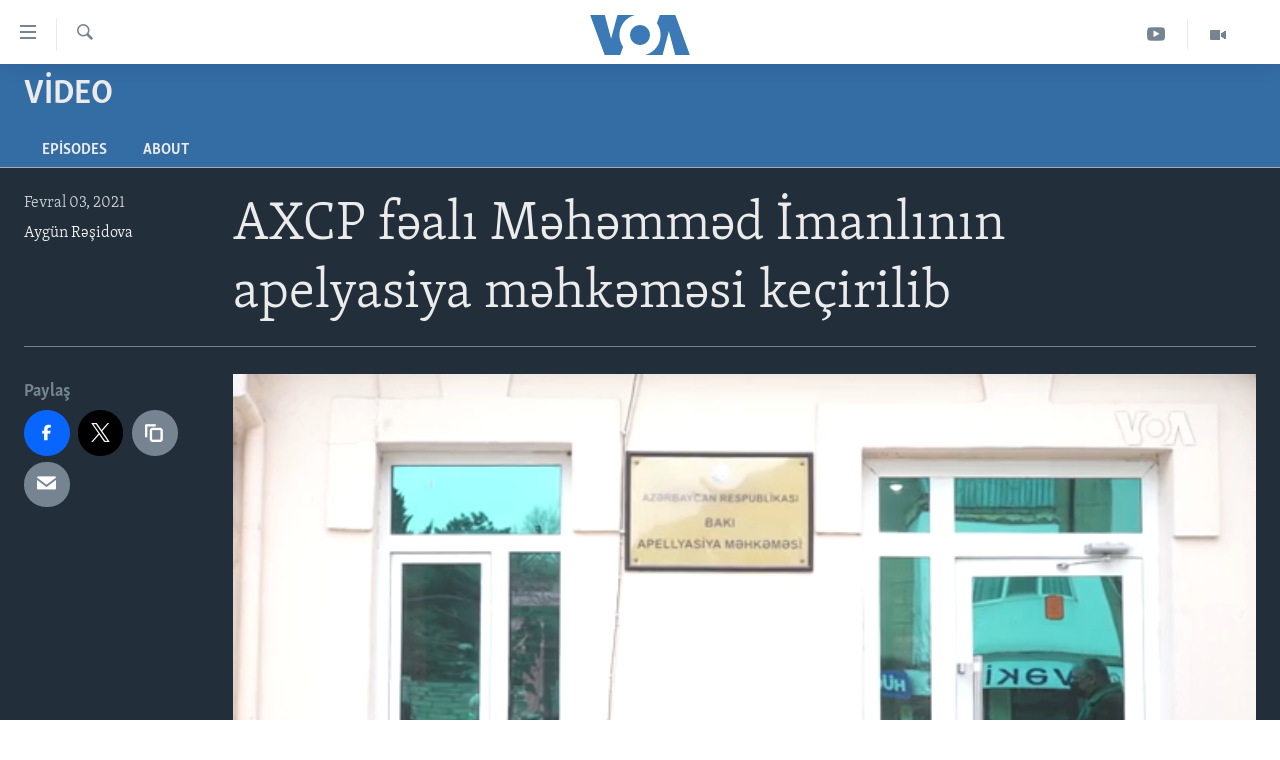

--- FILE ---
content_type: text/html; charset=utf-8
request_url: https://www.amerikaninsesi.org/a/axcp-f%C9%99al%C4%B1-m%C9%99h%C9%99mm%C9%99d-i%CC%87manl%C4%B1n%C4%B1n-apelyasiya-m%C9%99hk%C9%99m%C9%99si-ke%C3%A7irilib/5762589.html
body_size: 11056
content:

<!DOCTYPE html>
<html lang="az" dir="ltr" class="no-js">
<head>
<link href="/Content/responsive/VOA/az-Latn-AZ/VOA-az-Latn-AZ.css?&amp;av=0.0.0.0&amp;cb=304" rel="stylesheet"/>
<script src="https://tags.amerikaninsesi.org/voa-pangea/prod/utag.sync.js"></script> <script type='text/javascript' src='https://www.youtube.com/iframe_api' async></script>
<script type="text/javascript">
//a general 'js' detection, must be on top level in <head>, due to CSS performance
document.documentElement.className = "js";
var cacheBuster = "304";
var appBaseUrl = "/";
var imgEnhancerBreakpoints = [0, 144, 256, 408, 650, 1023, 1597];
var isLoggingEnabled = false;
var isPreviewPage = false;
var isLivePreviewPage = false;
if (!isPreviewPage) {
window.RFE = window.RFE || {};
window.RFE.cacheEnabledByParam = window.location.href.indexOf('nocache=1') === -1;
const url = new URL(window.location.href);
const params = new URLSearchParams(url.search);
// Remove the 'nocache' parameter
params.delete('nocache');
// Update the URL without the 'nocache' parameter
url.search = params.toString();
window.history.replaceState(null, '', url.toString());
} else {
window.addEventListener('load', function() {
const links = window.document.links;
for (let i = 0; i < links.length; i++) {
links[i].href = '#';
links[i].target = '_self';
}
})
}
var pwaEnabled = false;
var swCacheDisabled;
</script>
<meta charset="utf-8" />
<title>AXCP fəalı Məhəmməd İmanlının apelyasiya məhkəməsi ke&#231;irilib</title>
<meta name="description" content="Fevralın 2-də Bakı Apelyasiya Məhkəməsində AXCP fəalı Məhəmməd İmanlının apelyasiya şikayətinə baxılıb. Koronavirus yaymaqda təqsirləndirilən və 1 il azadlıqdan məhrum edilən fəalın vəkili onun ayrıse&#231;kiliyə məruz qaldığını deyir. Vəkil bildirib ki, Məhəmməd İmanlı həbsindən &#246;ncə COVID-19 daşıyıc" />
<meta name="keywords" content="Video, " />
<meta name="viewport" content="width=device-width, initial-scale=1.0" />
<meta http-equiv="X-UA-Compatible" content="IE=edge" />
<meta name="robots" content="max-image-preview:large"><meta property="fb:pages" content="286379721387253" />
<meta name="msvalidate.01" content="3286EE554B6F672A6F2E608C02343C0E" /><meta name="yandex-verification" content="b609cbfb95858e80" />
<link href="https://www.amerikaninsesi.org/a/axcp-fəalı-məhəmməd-i̇manlının-apelyasiya-məhkəməsi-ke&#231;irilib/5762589.html" rel="canonical" />
<meta name="apple-mobile-web-app-title" content="Amerikanın Səsi" />
<meta name="apple-mobile-web-app-status-bar-style" content="black" />
<meta name="apple-itunes-app" content="app-id=632618796, app-argument=//5762589.ltr" />
<meta content="AXCP fəalı Məhəmməd İmanlının apelyasiya məhkəməsi keçirilib" property="og:title" />
<meta content="Fevralın 2-də Bakı Apelyasiya Məhkəməsində AXCP fəalı Məhəmməd İmanlının apelyasiya şikayətinə baxılıb. Koronavirus yaymaqda təqsirləndirilən və 1 il azadlıqdan məhrum edilən fəalın vəkili onun ayrıseçkiliyə məruz qaldığını deyir. Vəkil bildirib ki, Məhəmməd İmanlı həbsindən öncə COVID-19 daşıyıc" property="og:description" />
<meta content="video.other" property="og:type" />
<meta content="https://www.amerikaninsesi.org/a/axcp-fəalı-məhəmməd-i̇manlının-apelyasiya-məhkəməsi-keçirilib/5762589.html" property="og:url" />
<meta content="Voice of America" property="og:site_name" />
<meta content="https://www.facebook.com/AmerikaninSesi" property="article:publisher" />
<meta content="https://gdb.voanews.com/0b723c3b-6910-433a-88e9-301d3cfdea78_tv_w1200_h630.jpg" property="og:image" />
<meta content="1200" property="og:image:width" />
<meta content="630" property="og:image:height" />
<meta content="227201870741869" property="fb:app_id" />
<meta content="Aygün Rəşidova" name="Author" />
<meta content="player" name="twitter:card" />
<meta content="@voaazeri" name="twitter:site" />
<meta content="https://www.amerikaninsesi.org/embed/player/article/5762589.html" name="twitter:player" />
<meta content="435" name="twitter:player:width" />
<meta content="314" name="twitter:player:height" />
<meta content="https://voa-video-ns.akamaized.net/pangeavideo/2021/02/0/0b/0b723c3b-6910-433a-88e9-301d3cfdea78.mp4" name="twitter:player:stream" />
<meta content="video/mp4; codecs=&quot;h264&quot;" name="twitter:player:stream:content_type" />
<meta content="AXCP fəalı Məhəmməd İmanlının apelyasiya məhkəməsi keçirilib" name="twitter:title" />
<meta content="Fevralın 2-də Bakı Apelyasiya Məhkəməsində AXCP fəalı Məhəmməd İmanlının apelyasiya şikayətinə baxılıb. Koronavirus yaymaqda təqsirləndirilən və 1 il azadlıqdan məhrum edilən fəalın vəkili onun ayrıseçkiliyə məruz qaldığını deyir. Vəkil bildirib ki, Məhəmməd İmanlı həbsindən öncə COVID-19 daşıyıc" name="twitter:description" />
<link rel="amphtml" href="https://www.amerikaninsesi.org/amp/axcp-fəalı-məhəmməd-i̇manlının-apelyasiya-məhkəməsi-ke&#231;irilib/5762589.html" />
<script type="application/ld+json">{"duration":"PT3M23S","uploadDate":"2021-02-02 21:27:00Z","embedUrl":"https://www.amerikaninsesi.org/embed/player/article/5762589.html","headline":"AXCP fəalı Məhəmməd İmanlının apelyasiya məhkəməsi keçirilib","inLanguage":"az-Latn-AZ","keywords":"Video","author":{"@type":"Person","url":"https://www.amerikaninsesi.org/author/aygun-rəsidova/trmyy","description":"","image":{"@type":"ImageObject"},"name":"Aygün Rəşidova"},"datePublished":"2021-02-02 21:27:00Z","dateModified":"2021-02-02 21:27:00Z","publisher":{"logo":{"width":512,"height":220,"@type":"ImageObject","url":"https://www.amerikaninsesi.org/Content/responsive/VOA/az-Latn-AZ/img/logo.png"},"@type":"Organization","url":"https://www.amerikaninsesi.org","sameAs":["https://www.facebook.com/AmerikaninSesi","https://www.instagram.com/amerikaninsesi","https://www.youtube.com/c/amerikaninsesi","https://twitter.com/amerikaninsesi"],"name":"Amerikanın Səsi","alternateName":""},"thumbnailUrl":"https://gdb.voanews.com/0b723c3b-6910-433a-88e9-301d3cfdea78_tv_w1080_h608.jpg","@context":"https://schema.org","@type":"VideoObject","mainEntityOfPage":"https://www.amerikaninsesi.org/a/axcp-fəalı-məhəmməd-i̇manlının-apelyasiya-məhkəməsi-keçirilib/5762589.html","url":"https://www.amerikaninsesi.org/a/axcp-fəalı-məhəmməd-i̇manlının-apelyasiya-məhkəməsi-keçirilib/5762589.html","description":"Fevralın 2-də Bakı Apelyasiya Məhkəməsində AXCP fəalı Məhəmməd İmanlının apelyasiya şikayətinə baxılıb. Koronavirus yaymaqda təqsirləndirilən və 1 il azadlıqdan məhrum edilən fəalın vəkili onun ayrıseçkiliyə məruz qaldığını deyir. Vəkil bildirib ki, Məhəmməd İmanlı həbsindən öncə COVID-19 daşıyıc","image":{"width":1080,"height":608,"@type":"ImageObject","url":"https://gdb.voanews.com/0b723c3b-6910-433a-88e9-301d3cfdea78_tv_w1080_h608.jpg"},"name":"AXCP fəalı Məhəmməd İmanlının apelyasiya məhkəməsi keçirilib"}</script>
<script src="/Scripts/responsive/infographics.b?v=dVbZ-Cza7s4UoO3BqYSZdbxQZVF4BOLP5EfYDs4kqEo1&amp;av=0.0.0.0&amp;cb=304"></script>
<script src="/Scripts/responsive/loader.b?v=k-Glo3PZlmeSvzVLLV34AUzI5LZTYyUXn8VqJH3e4ug1&amp;av=0.0.0.0&amp;cb=304"></script>
<link rel="icon" type="image/svg+xml" href="/Content/responsive/VOA/img/webApp/favicon.svg" />
<link rel="alternate icon" href="/Content/responsive/VOA/img/webApp/favicon.ico" />
<link rel="apple-touch-icon" sizes="152x152" href="/Content/responsive/VOA/img/webApp/ico-152x152.png" />
<link rel="apple-touch-icon" sizes="144x144" href="/Content/responsive/VOA/img/webApp/ico-144x144.png" />
<link rel="apple-touch-icon" sizes="114x114" href="/Content/responsive/VOA/img/webApp/ico-114x114.png" />
<link rel="apple-touch-icon" sizes="72x72" href="/Content/responsive/VOA/img/webApp/ico-72x72.png" />
<link rel="apple-touch-icon-precomposed" href="/Content/responsive/VOA/img/webApp/ico-57x57.png" />
<link rel="icon" sizes="192x192" href="/Content/responsive/VOA/img/webApp/ico-192x192.png" />
<link rel="icon" sizes="128x128" href="/Content/responsive/VOA/img/webApp/ico-128x128.png" />
<meta name="msapplication-TileColor" content="#ffffff" />
<meta name="msapplication-TileImage" content="/Content/responsive/VOA/img/webApp/ico-144x144.png" />
<link rel="alternate" type="application/rss+xml" title="VOA - Top Stories [RSS]" href="/api/" />
<link rel="sitemap" type="application/rss+xml" href="/sitemap.xml" />
</head>
<body class=" nav-no-loaded cc_theme pg-media js-category-to-nav pg-prog nojs-images ">
<noscript><iframe src="https://www.googletagmanager.com/ns.html?id=GTM-N8MP7P" height="0" width="0" style="display:none;visibility:hidden"></iframe></noscript><script type="text/javascript" data-cookiecategory="analytics">
window.dataLayer = window.dataLayer || [];window.dataLayer.push({ event: 'page_meta_ready',url:"https://www.amerikaninsesi.org/a/axcp-f%c9%99al%c4%b1-m%c9%99h%c9%99mm%c9%99d-i%cc%87manl%c4%b1n%c4%b1n-apelyasiya-m%c9%99hk%c9%99m%c9%99si-ke%c3%a7irilib/5762589.html",property_id:"452",article_uid:"5762589",page_title:"AXCP fəalı Məhəmməd İmanlının apelyasiya məhkəməsi keçirilib",page_type:"video",content_type:"video",subcontent_type:"video",last_modified:"2021-02-02 21:27:00Z",pub_datetime:"2021-02-02 21:27:00Z",pub_year:"2021",pub_month:"02",pub_day:"02",pub_hour:"21",pub_weekday:"Tuesday",section:"video",english_section:"programs-tv",byline:"Aygün Rəşidova",categories:"programs-tv",domain:"www.amerikaninsesi.org",language:"Azerbaijani",language_service:"VOA Azerbaijani",platform:"web",copied:"no",copied_article:"",copied_title:"",runs_js:"Yes",cms_release:"8.43.0.0.304",enviro_type:"prod",slug:"axcp-fəalı-məhəmməd-i̇manlının-apelyasiya-məhkəməsi-keçirilib"});
if (top.location === self.location) { //if not inside of an IFrame
var renderGtm = "true";
if (renderGtm === "true") {
(function(w,d,s,l,i){w[l]=w[l]||[];w[l].push({'gtm.start':new Date().getTime(),event:'gtm.js'});var f=d.getElementsByTagName(s)[0],j=d.createElement(s),dl=l!='dataLayer'?'&l='+l:'';j.async=true;j.src='//www.googletagmanager.com/gtm.js?id='+i+dl;f.parentNode.insertBefore(j,f);})(window,document,'script','dataLayer','GTM-N8MP7P');
}
}
</script>
<!--Analytics tag js version start-->
<script type="text/javascript" data-cookiecategory="analytics">
var utag_data={entity:"VOA",cms_release:"8.43.0.0.304",language:"Azerbaijani",language_service:"VOA Azerbaijani",short_language_service:"AZ",property_id:"452",platform:"web",platform_short:"W",runs_js:"Yes",page_title:"AXCP fəalı Məhəmməd İmanlının apelyasiya məhkəməsi keçirilib",page_type:"video",page_name:"AXCP fəalı Məhəmməd İmanlının apelyasiya məhkəməsi keçirilib",content_type:"video",subcontent_type:"video",enviro_type:"prod",url:"https://www.amerikaninsesi.org/a/axcp-f%c9%99al%c4%b1-m%c9%99h%c9%99mm%c9%99d-i%cc%87manl%c4%b1n%c4%b1n-apelyasiya-m%c9%99hk%c9%99m%c9%99si-ke%c3%a7irilib/5762589.html",domain:"www.amerikaninsesi.org",pub_year:"2021",pub_month:"02",pub_day:"02",pub_hour:"21",pub_weekday:"Tuesday",copied:"no",copied_article:"",copied_title:"",byline:"Aygün Rəşidova",categories:"programs-tv",slug:"axcp-fəalı-məhəmməd-i̇manlının-apelyasiya-məhkəməsi-keçirilib",section:"video",english_section:"programs-tv",article_uid:"5762589"};
if(typeof(TealiumTagFrom)==='function' && typeof(TealiumTagSearchKeyword)==='function') {
var utag_from=TealiumTagFrom();var utag_searchKeyword=TealiumTagSearchKeyword();
if(utag_searchKeyword!=null && utag_searchKeyword!=='' && utag_data["search_keyword"]==null) utag_data["search_keyword"]=utag_searchKeyword;if(utag_from!=null && utag_from!=='') utag_data["from"]=TealiumTagFrom();}
if(window.top!== window.self&&utag_data.page_type==="snippet"){utag_data.page_type = 'iframe';}
try{if(window.top!==window.self&&window.self.location.hostname===window.top.location.hostname){utag_data.platform = 'self-embed';utag_data.platform_short = 'se';}}catch(e){if(window.top!==window.self&&window.self.location.search.includes("platformType=self-embed")){utag_data.platform = 'cross-promo';utag_data.platform_short = 'cp';}}
(function(a,b,c,d){ a="https://tags.amerikaninsesi.org/voa-pangea/prod/utag.js"; b=document;c="script";d=b.createElement(c);d.src=a;d.type="text/java"+c;d.async=true; a=b.getElementsByTagName(c)[0];a.parentNode.insertBefore(d,a); })();
</script>
<!--Analytics tag js version end-->
<!-- Analytics tag management NoScript -->
<noscript>
<img style="position: absolute; border: none;" src="https://ssc.amerikaninsesi.org/b/ss/bbgprod,bbgentityvoa/1/G.4--NS/181310625?pageName=voa%3aaz%3aw%3avideo%3aaxcp%20f%c9%99al%c4%b1%20m%c9%99h%c9%99mm%c9%99d%20%c4%b0manl%c4%b1n%c4%b1n%20apelyasiya%20m%c9%99hk%c9%99m%c9%99si%20ke%c3%a7irilib&amp;c6=axcp%20f%c9%99al%c4%b1%20m%c9%99h%c9%99mm%c9%99d%20%c4%b0manl%c4%b1n%c4%b1n%20apelyasiya%20m%c9%99hk%c9%99m%c9%99si%20ke%c3%a7irilib&amp;v36=8.43.0.0.304&amp;v6=D=c6&amp;g=https%3a%2f%2fwww.amerikaninsesi.org%2fa%2faxcp-f%25c9%2599al%25c4%25b1-m%25c9%2599h%25c9%2599mm%25c9%2599d-i%25cc%2587manl%25c4%25b1n%25c4%25b1n-apelyasiya-m%25c9%2599hk%25c9%2599m%25c9%2599si-ke%25c3%25a7irilib%2f5762589.html&amp;c1=D=g&amp;v1=D=g&amp;events=event1&amp;c16=voa%20azerbaijani&amp;v16=D=c16&amp;c5=programs-tv&amp;v5=D=c5&amp;ch=video&amp;c15=azerbaijani&amp;v15=D=c15&amp;c4=video&amp;v4=D=c4&amp;c14=5762589&amp;v14=D=c14&amp;v20=no&amp;c17=web&amp;v17=D=c17&amp;mcorgid=518abc7455e462b97f000101%40adobeorg&amp;server=www.amerikaninsesi.org&amp;pageType=D=c4&amp;ns=bbg&amp;v29=D=server&amp;v25=voa&amp;v30=452&amp;v105=D=User-Agent " alt="analytics" width="1" height="1" /></noscript>
<!-- End of Analytics tag management NoScript -->
<!--*** Accessibility links - For ScreenReaders only ***-->
<section>
<div class="sr-only">
<h2>Accessibility links</h2>
<ul>
<li><a href="#content" data-disable-smooth-scroll="1">Skip to main content</a></li>
<li><a href="#navigation" data-disable-smooth-scroll="1">Skip to main Navigation</a></li>
<li><a href="#txtHeaderSearch" data-disable-smooth-scroll="1">Skip to Search</a></li>
</ul>
</div>
</section>
<div dir="ltr">
<div id="page">
<aside>
<div class="ctc-message pos-fix">
<div class="ctc-message__inner">Link has been copied to clipboard</div>
</div>
</aside>
<div class="hdr-20 hdr-20--big">
<div class="hdr-20__inner">
<div class="hdr-20__max pos-rel">
<div class="hdr-20__side hdr-20__side--primary d-flex">
<label data-for="main-menu-ctrl" data-switcher-trigger="true" data-switch-target="main-menu-ctrl" class="burger hdr-trigger pos-rel trans-trigger" data-trans-evt="click" data-trans-id="menu">
<span class="ico ico-close hdr-trigger__ico hdr-trigger__ico--close burger__ico burger__ico--close"></span>
<span class="ico ico-menu hdr-trigger__ico hdr-trigger__ico--open burger__ico burger__ico--open"></span>
</label>
<div class="menu-pnl pos-fix trans-target" data-switch-target="main-menu-ctrl" data-trans-id="menu">
<div class="menu-pnl__inner">
<nav class="main-nav menu-pnl__item menu-pnl__item--first">
<ul class="main-nav__list accordeon" data-analytics-tales="false" data-promo-name="link" data-location-name="nav,secnav">
<li class="main-nav__item">
<a class="main-nav__item-name main-nav__item-name--link" href="/" title="ANA SƏHİFƏ" >ANA SƏHİFƏ</a>
</li>
<li class="main-nav__item accordeon__item" data-switch-target="menu-item-715">
<label class="main-nav__item-name main-nav__item-name--label accordeon__control-label" data-switcher-trigger="true" data-for="menu-item-715">
Proqramlar
<span class="ico ico-chevron-down main-nav__chev"></span>
</label>
<div class="main-nav__sub-list">
<a class="main-nav__item-name main-nav__item-name--link main-nav__item-name--sub" href="/z/2479" title="Amerika İcmalı" data-item-name="weekly-summary" >Amerika İcmalı</a>
<a class="main-nav__item-name main-nav__item-name--link main-nav__item-name--sub" href="/z/2458" title="D&#252;nyaya Baxış" data-item-name="dunyaya-baxis" >D&#252;nyaya Baxış</a>
<a class="main-nav__item-name main-nav__item-name--link main-nav__item-name--sub" href="/z/7461" title="Faktlar nə deyir?" data-item-name="what-do-the-facts-say" >Faktlar nə deyir?</a>
</div>
</li>
<li class="main-nav__item">
<a class="main-nav__item-name main-nav__item-name--link" href="/z/2011" title="Azərbaycan" data-item-name="azerbaijan" >Azərbaycan</a>
</li>
<li class="main-nav__item accordeon__item" data-switch-target="menu-item-1920">
<label class="main-nav__item-name main-nav__item-name--label accordeon__control-label" data-switcher-trigger="true" data-for="menu-item-1920">
D&#252;nya
<span class="ico ico-chevron-down main-nav__chev"></span>
</label>
<div class="main-nav__sub-list">
<a class="main-nav__item-name main-nav__item-name--link main-nav__item-name--sub" href="/z/6931" title="Ukrayna b&#246;hranı" data-item-name="ukranian-crisis" >Ukrayna b&#246;hranı</a>
<a class="main-nav__item-name main-nav__item-name--link main-nav__item-name--sub" href="/z/7670" title="İsrail-HƏMAS m&#252;naqişəsi" data-item-name="israel-hamas" >İsrail-HƏMAS m&#252;naqişəsi</a>
</div>
</li>
<li class="main-nav__item accordeon__item" data-switch-target="menu-item-1691">
<label class="main-nav__item-name main-nav__item-name--label accordeon__control-label" data-switcher-trigger="true" data-for="menu-item-1691">
ABŞ
<span class="ico ico-chevron-down main-nav__chev"></span>
</label>
<div class="main-nav__sub-list">
<a class="main-nav__item-name main-nav__item-name--link main-nav__item-name--sub" href="/z/7887" title="ABŞ Se&#231;kiləri 2024" data-item-name="us-elections-2024" >ABŞ Se&#231;kiləri 2024</a>
</div>
</li>
<li class="main-nav__item">
<a class="main-nav__item-name main-nav__item-name--link" href="/z/2020" title="İran Azərbaycanı" data-item-name="iranian-azerbaijan" >İran Azərbaycanı</a>
</li>
<li class="main-nav__item">
<a class="main-nav__item-name main-nav__item-name--link" href="/z/2047" title="Videolar" data-item-name="programs-tv" >Videolar</a>
</li>
<li class="main-nav__item">
<a class="main-nav__item-name main-nav__item-name--link" href="/z/6874" title="Media Azadlığı" data-item-name="press-freedom" >Media Azadlığı</a>
</li>
<li class="main-nav__item">
<a class="main-nav__item-name main-nav__item-name--link" href="https://editorials.voa.gov/z/6204" title="Baş Məqalə" target="_blank" rel="noopener">Baş Məqalə</a>
</li>
</ul>
</nav>
<div class="menu-pnl__item">
<a href="https://learningenglish.voanews.com/" class="menu-pnl__item-link" alt="LEARNING ENGLISH">LEARNING ENGLISH</a>
</div>
<div class="menu-pnl__item menu-pnl__item--social">
<h5 class="menu-pnl__sub-head">Bizi izləyin</h5>
<a href="https://www.facebook.com/AmerikaninSesi" title="Bizi Facebookda izləyin" data-analytics-text="follow_on_facebook" class="btn btn--rounded btn--social-inverted menu-pnl__btn js-social-btn btn-facebook" target="_blank" rel="noopener">
<span class="ico ico-facebook-alt ico--rounded"></span>
</a>
<a href="https://www.instagram.com/amerikaninsesi" title="Follow us on Instagram" data-analytics-text="follow_on_instagram" class="btn btn--rounded btn--social-inverted menu-pnl__btn js-social-btn btn-instagram" target="_blank" rel="noopener">
<span class="ico ico-instagram ico--rounded"></span>
</a>
<a href="https://www.youtube.com/c/amerikaninsesi" title="Bizi YouTubeda izləyin" data-analytics-text="follow_on_youtube" class="btn btn--rounded btn--social-inverted menu-pnl__btn js-social-btn btn-youtube" target="_blank" rel="noopener">
<span class="ico ico-youtube ico--rounded"></span>
</a>
<a href="https://twitter.com/amerikaninsesi" title="Bizi Twitterdə izləyin" data-analytics-text="follow_on_twitter" class="btn btn--rounded btn--social-inverted menu-pnl__btn js-social-btn btn-twitter" target="_blank" rel="noopener">
<span class="ico ico-twitter ico--rounded"></span>
</a>
</div>
<div class="menu-pnl__item">
<a href="/navigation/allsites" class="menu-pnl__item-link">
<span class="ico ico-languages "></span>
Dillər
</a>
</div>
</div>
</div>
<label data-for="top-search-ctrl" data-switcher-trigger="true" data-switch-target="top-search-ctrl" class="top-srch-trigger hdr-trigger">
<span class="ico ico-close hdr-trigger__ico hdr-trigger__ico--close top-srch-trigger__ico top-srch-trigger__ico--close"></span>
<span class="ico ico-search hdr-trigger__ico hdr-trigger__ico--open top-srch-trigger__ico top-srch-trigger__ico--open"></span>
</label>
<div class="srch-top srch-top--in-header" data-switch-target="top-search-ctrl">
<div class="container">
<form action="/s" class="srch-top__form srch-top__form--in-header" id="form-topSearchHeader" method="get" role="search"><label for="txtHeaderSearch" class="sr-only">Axtar</label>
<input type="text" id="txtHeaderSearch" name="k" placeholder="mətn axtar..." accesskey="s" value="" class="srch-top__input analyticstag-event" onkeydown="if (event.keyCode === 13) { FireAnalyticsTagEventOnSearch('search', $dom.get('#txtHeaderSearch')[0].value) }" />
<button title="Axtar" type="submit" class="btn btn--top-srch analyticstag-event" onclick="FireAnalyticsTagEventOnSearch('search', $dom.get('#txtHeaderSearch')[0].value) ">
<span class="ico ico-search"></span>
</button></form>
</div>
</div>
<a href="/" class="main-logo-link">
<img src="/Content/responsive/VOA/az-Latn-AZ/img/logo-compact.svg" class="main-logo main-logo--comp" alt="site logo">
<img src="/Content/responsive/VOA/az-Latn-AZ/img/logo.svg" class="main-logo main-logo--big" alt="site logo">
</a>
</div>
<div class="hdr-20__side hdr-20__side--secondary d-flex">
<a href="/z/2047" title="Video" class="hdr-20__secondary-item" data-item-name="video">
<span class="ico ico-video hdr-20__secondary-icon"></span>
</a>
<a href="https://www.youtube.com/channel/UCragjy1e2_B2IJ9cM2yUpmg" title="YouTube" class="hdr-20__secondary-item" data-item-name="custom1">
<span class="ico-custom ico-custom--1 hdr-20__secondary-icon"></span>
</a>
<a href="/s" title="Axtar" class="hdr-20__secondary-item hdr-20__secondary-item--search" data-item-name="search">
<span class="ico ico-search hdr-20__secondary-icon hdr-20__secondary-icon--search"></span>
</a>
<div class="srch-bottom">
<form action="/s" class="srch-bottom__form d-flex" id="form-bottomSearch" method="get" role="search"><label for="txtSearch" class="sr-only">Axtar</label>
<input type="search" id="txtSearch" name="k" placeholder="mətn axtar..." accesskey="s" value="" class="srch-bottom__input analyticstag-event" onkeydown="if (event.keyCode === 13) { FireAnalyticsTagEventOnSearch('search', $dom.get('#txtSearch')[0].value) }" />
<button title="Axtar" type="submit" class="btn btn--bottom-srch analyticstag-event" onclick="FireAnalyticsTagEventOnSearch('search', $dom.get('#txtSearch')[0].value) ">
<span class="ico ico-search"></span>
</button></form>
</div>
</div>
<img src="/Content/responsive/VOA/az-Latn-AZ/img/logo-print.gif" class="logo-print" alt="site logo">
<img src="/Content/responsive/VOA/az-Latn-AZ/img/logo-print_color.png" class="logo-print logo-print--color" alt="site logo">
</div>
</div>
</div>
<script>
if (document.body.className.indexOf('pg-home') > -1) {
var nav2In = document.querySelector('.hdr-20__inner');
var nav2Sec = document.querySelector('.hdr-20__side--secondary');
var secStyle = window.getComputedStyle(nav2Sec);
if (nav2In && window.pageYOffset < 150 && secStyle['position'] !== 'fixed') {
nav2In.classList.add('hdr-20__inner--big')
}
}
</script>
<div class="c-hlights c-hlights--breaking c-hlights--no-item" data-hlight-display="mobile,desktop">
<div class="c-hlights__wrap container p-0">
<div class="c-hlights__nav">
<a role="button" href="#" title="Əvvəlki">
<span class="ico ico-chevron-backward m-0"></span>
<span class="sr-only">Əvvəlki</span>
</a>
<a role="button" href="#" title="Sonrakı">
<span class="ico ico-chevron-forward m-0"></span>
<span class="sr-only">Sonrakı</span>
</a>
</div>
<span class="c-hlights__label">
<span class="">SON DƏQİQƏ</span>
<span class="switcher-trigger">
<label data-for="more-less-1" data-switcher-trigger="true" class="switcher-trigger__label switcher-trigger__label--more p-b-0" title="Digər xəbərlər">
<span class="ico ico-chevron-down"></span>
</label>
<label data-for="more-less-1" data-switcher-trigger="true" class="switcher-trigger__label switcher-trigger__label--less p-b-0" title="Show less">
<span class="ico ico-chevron-up"></span>
</label>
</span>
</span>
<ul class="c-hlights__items switcher-target" data-switch-target="more-less-1">
</ul>
</div>
</div> <div id="content">
<div class="prog-hdr">
<div class="container">
<a href="/z/2047" class="prog-hdr__link">
<h1 class="title pg-title title--program">Video</h1>
</a>
</div>
<div class="nav-tabs nav-tabs--level-1 nav-tabs--prog-hdr nav-tabs--full">
<div class="container">
<div class="row">
<div class="nav-tabs__inner swipe-slide">
<ul class="nav-tabs__list swipe-slide__inner" role="tablist">
<li class="nav-tabs__item nav-tabs__item--prog-hdr nav-tabs__item--full">
<a href="/z/2047">Episodes</a> </li>
<li class="nav-tabs__item nav-tabs__item--prog-hdr nav-tabs__item--full">
<a href="/z/2047/about">About</a> </li>
</ul>
</div>
</div>
</div>
</div>
</div>
<div class="media-container">
<div class="container">
<div class="hdr-container">
<div class="row">
<div class="col-title col-xs-12 col-md-10 col-lg-10 pull-right"> <h1 class="">
AXCP fəalı Məhəmməd İmanlının apelyasiya məhkəməsi ke&#231;irilib
</h1>
</div><div class="col-publishing-details col-xs-12 col-md-2 pull-left"> <div class="publishing-details ">
<div class="published">
<span class="date" >
<time pubdate="pubdate" datetime="2021-02-03T01:27:00+04:00">
Fevral 03, 2021
</time>
</span>
</div>
<div class="links">
<ul class="links__list links__list--column">
<li class="links__item">
<a class="links__item-link" href="/author/aygun-rəsidova/trmyy" title="Ayg&#252;n Rəşidova">Ayg&#252;n Rəşidova</a>
</li>
</ul>
</div>
</div>
</div><div class="col-lg-12 separator"> <div class="separator">
<hr class="title-line" />
</div>
</div><div class="col-multimedia col-xs-12 col-md-10 pull-right"> <div class="media-pholder media-pholder--video ">
<div class="c-sticky-container" data-poster="https://gdb.voanews.com/0b723c3b-6910-433a-88e9-301d3cfdea78_tv_w250_r1.jpg">
<div class="c-sticky-element" data-sp_api="pangea-video" data-persistent data-persistent-browse-out >
<div class="c-mmp c-mmp--enabled c-mmp--loading c-mmp--video c-mmp--detail c-mmp--has-poster c-sticky-element__swipe-el"
data-player_id="" data-title="AXCP fəalı Məhəmməd İmanlının apelyasiya məhkəməsi ke&#231;irilib" data-hide-title="False"
data-breakpoint_s="320" data-breakpoint_m="640" data-breakpoint_l="992"
data-hlsjs-src="/Scripts/responsive/hls.b"
data-bypass-dash-for-vod="true"
data-bypass-dash-for-live-video="true"
data-bypass-dash-for-live-audio="true"
id="player5762589">
<div class="c-mmp__poster js-poster c-mmp__poster--video">
<img src="https://gdb.voanews.com/0b723c3b-6910-433a-88e9-301d3cfdea78_tv_w250_r1.jpg" alt="AXCP fəalı Məhəmməd İmanlının apelyasiya məhkəməsi ke&#231;irilib" title="AXCP fəalı Məhəmməd İmanlının apelyasiya məhkəməsi ke&#231;irilib" class="c-mmp__poster-image-h" />
</div>
<a class="c-mmp__fallback-link" href="https://voa-video-ns.akamaized.net/pangeavideo/2021/02/0/0b/0b723c3b-6910-433a-88e9-301d3cfdea78_240p.mp4">
<span class="c-mmp__fallback-link-icon">
<span class="ico ico-play"></span>
</span>
</a>
<div class="c-spinner">
<img src="/Content/responsive/img/player-spinner.png" alt="please wait" title="please wait" />
</div>
<span class="c-mmp__big_play_btn js-btn-play-big">
<span class="ico ico-play"></span>
</span>
<div class="c-mmp__player">
<video src="https://voa-video-hls-ns.akamaized.net/pangeavideo/2021/02/0/0b/0b723c3b-6910-433a-88e9-301d3cfdea78_master.m3u8" data-fallbacksrc="https://voa-video-ns.akamaized.net/pangeavideo/2021/02/0/0b/0b723c3b-6910-433a-88e9-301d3cfdea78.mp4" data-fallbacktype="video/mp4" data-type="application/x-mpegURL" data-info="Auto" data-sources="[{&quot;AmpSrc&quot;:&quot;https://voa-video-ns.akamaized.net/pangeavideo/2021/02/0/0b/0b723c3b-6910-433a-88e9-301d3cfdea78_240p.mp4&quot;,&quot;Src&quot;:&quot;https://voa-video-ns.akamaized.net/pangeavideo/2021/02/0/0b/0b723c3b-6910-433a-88e9-301d3cfdea78_240p.mp4&quot;,&quot;Type&quot;:&quot;video/mp4&quot;,&quot;DataInfo&quot;:&quot;240p&quot;,&quot;Url&quot;:null,&quot;BlockAutoTo&quot;:null,&quot;BlockAutoFrom&quot;:null},{&quot;AmpSrc&quot;:&quot;https://voa-video-ns.akamaized.net/pangeavideo/2021/02/0/0b/0b723c3b-6910-433a-88e9-301d3cfdea78.mp4&quot;,&quot;Src&quot;:&quot;https://voa-video-ns.akamaized.net/pangeavideo/2021/02/0/0b/0b723c3b-6910-433a-88e9-301d3cfdea78.mp4&quot;,&quot;Type&quot;:&quot;video/mp4&quot;,&quot;DataInfo&quot;:&quot;360p&quot;,&quot;Url&quot;:null,&quot;BlockAutoTo&quot;:null,&quot;BlockAutoFrom&quot;:null},{&quot;AmpSrc&quot;:&quot;https://voa-video-ns.akamaized.net/pangeavideo/2021/02/0/0b/0b723c3b-6910-433a-88e9-301d3cfdea78_480p.mp4&quot;,&quot;Src&quot;:&quot;https://voa-video-ns.akamaized.net/pangeavideo/2021/02/0/0b/0b723c3b-6910-433a-88e9-301d3cfdea78_480p.mp4&quot;,&quot;Type&quot;:&quot;video/mp4&quot;,&quot;DataInfo&quot;:&quot;480p&quot;,&quot;Url&quot;:null,&quot;BlockAutoTo&quot;:null,&quot;BlockAutoFrom&quot;:null},{&quot;AmpSrc&quot;:&quot;https://voa-video-ns.akamaized.net/pangeavideo/2021/02/0/0b/0b723c3b-6910-433a-88e9-301d3cfdea78_720p.mp4&quot;,&quot;Src&quot;:&quot;https://voa-video-ns.akamaized.net/pangeavideo/2021/02/0/0b/0b723c3b-6910-433a-88e9-301d3cfdea78_720p.mp4&quot;,&quot;Type&quot;:&quot;video/mp4&quot;,&quot;DataInfo&quot;:&quot;720p&quot;,&quot;Url&quot;:null,&quot;BlockAutoTo&quot;:null,&quot;BlockAutoFrom&quot;:null},{&quot;AmpSrc&quot;:&quot;https://voa-video-ns.akamaized.net/pangeavideo/2021/02/0/0b/0b723c3b-6910-433a-88e9-301d3cfdea78_1080p.mp4&quot;,&quot;Src&quot;:&quot;https://voa-video-ns.akamaized.net/pangeavideo/2021/02/0/0b/0b723c3b-6910-433a-88e9-301d3cfdea78_1080p.mp4&quot;,&quot;Type&quot;:&quot;video/mp4&quot;,&quot;DataInfo&quot;:&quot;1080p&quot;,&quot;Url&quot;:null,&quot;BlockAutoTo&quot;:null,&quot;BlockAutoFrom&quot;:null}]" data-lt-on-play="0" data-lt-url="" data-autoplay data-preload webkit-playsinline="webkit-playsinline" playsinline="playsinline" style="width:100%" title="AXCP fəalı Məhəmməd İmanlının apelyasiya məhkəməsi keçirilib" data-aspect-ratio="640/360" data-sdkadaptive="true" data-sdkamp="false" data-sdktitle="AXCP fəalı Məhəmməd İmanlının apelyasiya məhkəməsi keçirilib" data-sdkvideo="html5" data-sdkid="5762589" data-sdktype="Video ondemand">
</video>
</div>
<div class="c-mmp__overlay c-mmp__overlay--title c-mmp__overlay--partial c-mmp__overlay--disabled c-mmp__overlay--slide-from-top js-c-mmp__title-overlay">
<span class="c-mmp__overlay-actions c-mmp__overlay-actions-top js-overlay-actions">
<span class="c-mmp__overlay-actions-link c-mmp__overlay-actions-link--embed js-btn-embed-overlay" title="Embed">
<span class="c-mmp__overlay-actions-link-ico ico ico-embed-code"></span>
<span class="c-mmp__overlay-actions-link-text">Embed</span>
</span>
<span class="c-mmp__overlay-actions-link c-mmp__overlay-actions-link--close-sticky c-sticky-element__close-el" title="close">
<span class="c-mmp__overlay-actions-link-ico ico ico-close"></span>
</span>
</span>
<div class="c-mmp__overlay-title js-overlay-title">
<h5 class="c-mmp__overlay-media-title">
<a class="js-media-title-link" href="/a/5762589.html" target="_blank" rel="noopener" title="AXCP fəalı Məhəmməd İmanlının apelyasiya məhkəməsi ke&#231;irilib">AXCP fəalı Məhəmməd İmanlının apelyasiya məhkəməsi ke&#231;irilib</a>
</h5>
</div>
</div>
<div class="c-mmp__overlay c-mmp__overlay--sharing c-mmp__overlay--disabled c-mmp__overlay--slide-from-bottom js-c-mmp__sharing-overlay">
<span class="c-mmp__overlay-actions">
<span class="c-mmp__overlay-actions-link c-mmp__overlay-actions-link--embed js-btn-embed-overlay" title="Embed">
<span class="c-mmp__overlay-actions-link-ico ico ico-embed-code"></span>
<span class="c-mmp__overlay-actions-link-text">Embed</span>
</span>
<span class="c-mmp__overlay-actions-link c-mmp__overlay-actions-link--close js-btn-close-overlay" title="close">
<span class="c-mmp__overlay-actions-link-ico ico ico-close"></span>
</span>
</span>
<div class="c-mmp__overlay-tabs">
<div class="c-mmp__overlay-tab c-mmp__overlay-tab--disabled c-mmp__overlay-tab--slide-backward js-tab-embed-overlay" data-trigger="js-btn-embed-overlay" data-embed-source="//www.amerikaninsesi.org/embed/player/0/5762589.html?type=video" role="form">
<div class="c-mmp__overlay-body c-mmp__overlay-body--centered-vertical">
<div class="column">
<div class="c-mmp__status-msg ta-c js-message-embed-code-copied" role="tooltip">
The code has been copied to your clipboard.
</div>
<div class="c-mmp__form-group ta-c">
<input type="text" name="embed_code" class="c-mmp__input-text js-embed-code" dir="ltr" value="" readonly />
<span class="c-mmp__input-btn js-btn-copy-embed-code" title="Copy to clipboard"><span class="ico ico-content-copy"></span></span>
</div>
<hr class="c-mmp__separator-line" />
<div class="c-mmp__form-group ta-c">
<label class="c-mmp__form-inline-element">
<span class="c-mmp__form-inline-element-text" title="width">width</span>
<input type="text" title="width" value="640" data-default="640" dir="ltr" name="embed_width" class="ta-c c-mmp__input-text c-mmp__input-text--xs js-video-embed-width" aria-live="assertive" />
<span class="c-mmp__input-suffix">px</span>
</label>
<label class="c-mmp__form-inline-element">
<span class="c-mmp__form-inline-element-text" title="height">height</span>
<input type="text" title="height" value="360" data-default="360" dir="ltr" name="embed_height" class="ta-c c-mmp__input-text c-mmp__input-text--xs js-video-embed-height" aria-live="assertive" />
<span class="c-mmp__input-suffix">px</span>
</label>
</div>
</div>
</div>
</div>
<div class="c-mmp__overlay-tab c-mmp__overlay-tab--disabled c-mmp__overlay-tab--slide-forward js-tab-sharing-overlay" data-trigger="js-btn-sharing-overlay" role="form">
<div class="c-mmp__overlay-body c-mmp__overlay-body--centered-vertical">
<div class="column">
<div class="not-apply-to-sticky audio-fl-bwd">
<aside class="player-content-share share share--mmp" >
<ul class="share__list">
<li class="share__item">
<a href="https://facebook.com/sharer.php?u=https%3a%2f%2fwww.amerikaninsesi.org%2fa%2f5762589.html"
data-analytics-text="share_on_facebook"
title="Facebookda b&#246;l&#252;ş" target="_blank"
class="btn bg-transparent btn-facebook js-social-btn">
<span class="ico fs-xl ico-facebook "></span>
<span class="btn__text sr-only">Facebookda b&#246;l&#252;ş</span>
</a>
</li>
<li class="share__item">
<a href="https://twitter.com/share?url=https%3a%2f%2fwww.amerikaninsesi.org%2fa%2f5762589.html&amp;text=AXCP+f%c9%99al%c4%b1+M%c9%99h%c9%99mm%c9%99d+%c4%b0manl%c4%b1n%c4%b1n+apelyasiya+m%c9%99hk%c9%99m%c9%99si+ke%c3%a7irilib"
data-analytics-text="share_on_twitter"
title="Twitterdə b&#246;l&#252;ş" target="_blank"
class="btn bg-transparent btn-twitter js-social-btn">
<span class="ico fs-xl ico-twitter "></span>
<span class="btn__text sr-only">Twitterdə b&#246;l&#252;ş</span>
</a>
</li>
<li class="share__item share__item--sharing-more">
<a title="More options" data-title-additional="Fewer options" class="btn bg-transparent btn--show-more hidden">
<span class="ico fs-xl ico-ellipsis "></span>
</a>
</li>
<li class="share__item share__item--sharing-more">
<a href="/a/5762589.html" title="Share this media" class="btn bg-transparent" target="_blank" rel="noopener">
<span class="ico ico-ellipsis "></span>
</a>
</li>
</ul>
</aside>
</div>
<hr class="c-mmp__separator-line audio-fl-bwd xs-hidden s-hidden" />
<div class="c-mmp__status-msg ta-c js-message-share-url-copied" role="tooltip">
The URL has been copied to your clipboard
</div>
<div class="c-mmp__form-group ta-c audio-fl-bwd xs-hidden s-hidden">
<input type="text" name="share_url" class="c-mmp__input-text js-share-url" value="https://www.amerikaninsesi.org/a/5762589.html" dir="ltr" readonly />
<span class="c-mmp__input-btn js-btn-copy-share-url" title="Copy to clipboard"><span class="ico ico-content-copy"></span></span>
</div>
</div>
</div>
</div>
</div>
</div>
<div class="c-mmp__overlay c-mmp__overlay--settings c-mmp__overlay--disabled c-mmp__overlay--slide-from-bottom js-c-mmp__settings-overlay">
<span class="c-mmp__overlay-actions">
<span class="c-mmp__overlay-actions-link c-mmp__overlay-actions-link--close js-btn-close-overlay" title="close">
<span class="c-mmp__overlay-actions-link-ico ico ico-close"></span>
</span>
</span>
<div class="c-mmp__overlay-body c-mmp__overlay-body--centered-vertical">
<div class="column column--scrolling js-sources"></div>
</div>
</div>
<div class="c-mmp__overlay c-mmp__overlay--disabled js-c-mmp__disabled-overlay">
<div class="c-mmp__overlay-body c-mmp__overlay-body--centered-vertical">
<div class="column">
<p class="ta-c"><span class="ico ico-clock"></span>No media source currently available</p>
</div>
</div>
</div>
<div class="c-mmp__cpanel-container js-cpanel-container">
<div class="c-mmp__cpanel c-mmp__cpanel--hidden">
<div class="c-mmp__cpanel-playback-controls">
<span class="c-mmp__cpanel-btn c-mmp__cpanel-btn--play js-btn-play" title="play">
<span class="ico ico-play m-0"></span>
</span>
<span class="c-mmp__cpanel-btn c-mmp__cpanel-btn--pause js-btn-pause" title="pause">
<span class="ico ico-pause m-0"></span>
</span>
</div>
<div class="c-mmp__cpanel-progress-controls">
<span class="c-mmp__cpanel-progress-controls-current-time js-current-time" dir="ltr">0:00</span>
<span class="c-mmp__cpanel-progress-controls-duration js-duration" dir="ltr">
0:03:23
</span>
<span class="c-mmp__indicator c-mmp__indicator--horizontal" dir="ltr">
<span class="c-mmp__indicator-lines js-progressbar">
<span class="c-mmp__indicator-line c-mmp__indicator-line--range js-playback-range" style="width:100%"></span>
<span class="c-mmp__indicator-line c-mmp__indicator-line--buffered js-playback-buffered" style="width:0%"></span>
<span class="c-mmp__indicator-line c-mmp__indicator-line--tracked js-playback-tracked" style="width:0%"></span>
<span class="c-mmp__indicator-line c-mmp__indicator-line--played js-playback-played" style="width:0%"></span>
<span class="c-mmp__indicator-line c-mmp__indicator-line--live js-playback-live"><span class="strip"></span></span>
<span class="c-mmp__indicator-btn ta-c js-progressbar-btn">
<button class="c-mmp__indicator-btn-pointer" type="button"></button>
</span>
<span class="c-mmp__badge c-mmp__badge--tracked-time c-mmp__badge--hidden js-progressbar-indicator-badge" dir="ltr" style="left:0%">
<span class="c-mmp__badge-text js-progressbar-indicator-badge-text">0:00</span>
</span>
</span>
</span>
</div>
<div class="c-mmp__cpanel-additional-controls">
<span class="c-mmp__cpanel-additional-controls-volume js-volume-controls">
<span class="c-mmp__cpanel-btn c-mmp__cpanel-btn--volume js-btn-volume" title="volume">
<span class="ico ico-volume-unmuted m-0"></span>
</span>
<span class="c-mmp__indicator c-mmp__indicator--vertical js-volume-panel" dir="ltr">
<span class="c-mmp__indicator-lines js-volumebar">
<span class="c-mmp__indicator-line c-mmp__indicator-line--range js-volume-range" style="height:100%"></span>
<span class="c-mmp__indicator-line c-mmp__indicator-line--volume js-volume-level" style="height:0%"></span>
<span class="c-mmp__indicator-slider">
<span class="c-mmp__indicator-btn ta-c c-mmp__indicator-btn--hidden js-volumebar-btn">
<button class="c-mmp__indicator-btn-pointer" type="button"></button>
</span>
</span>
</span>
</span>
</span>
<div class="c-mmp__cpanel-additional-controls-settings js-settings-controls">
<span class="c-mmp__cpanel-btn c-mmp__cpanel-btn--settings-overlay js-btn-settings-overlay" title="source switch">
<span class="ico ico-settings m-0"></span>
</span>
<span class="c-mmp__cpanel-btn c-mmp__cpanel-btn--settings-expand js-btn-settings-expand" title="source switch">
<span class="ico ico-settings m-0"></span>
</span>
<div class="c-mmp__expander c-mmp__expander--sources js-c-mmp__expander--sources">
<div class="c-mmp__expander-content js-sources"></div>
</div>
</div>
<a href="/embed/player/Article/5762589.html?type=video&amp;FullScreenMode=True" target="_blank" rel="noopener" class="c-mmp__cpanel-btn c-mmp__cpanel-btn--fullscreen js-btn-fullscreen" title="fullscreen">
<span class="ico ico-fullscreen m-0"></span>
</a>
</div>
</div>
</div>
</div>
</div>
</div>
<div class="media-download">
<div class="simple-menu">
<span class="handler">
<span class="ico ico-download"></span>
<span class="label">Direct link</span>
<span class="ico ico-chevron-down"></span>
</span>
<div class="inner">
<ul class="subitems">
<li class="subitem">
<a href="https://voa-video-ns.akamaized.net/pangeavideo/2021/02/0/0b/0b723c3b-6910-433a-88e9-301d3cfdea78_240p.mp4?download=1" title="240p | 9,7MB" class="handler"
onclick="FireAnalyticsTagEventOnDownload(this, 'video', 5762589, 'AXCP fəalı Məhəmməd İmanlının apelyasiya məhkəməsi ke&#231;irilib', null, 'Ayg&#252;n Rəşidova', '2021', '02', '02')">
240p | 9,7MB
</a>
</li>
<li class="subitem">
<a href="https://voa-video-ns.akamaized.net/pangeavideo/2021/02/0/0b/0b723c3b-6910-433a-88e9-301d3cfdea78.mp4?download=1" title="360p | 14,9MB" class="handler"
onclick="FireAnalyticsTagEventOnDownload(this, 'video', 5762589, 'AXCP fəalı Məhəmməd İmanlının apelyasiya məhkəməsi ke&#231;irilib', null, 'Ayg&#252;n Rəşidova', '2021', '02', '02')">
360p | 14,9MB
</a>
</li>
<li class="subitem">
<a href="https://voa-video-ns.akamaized.net/pangeavideo/2021/02/0/0b/0b723c3b-6910-433a-88e9-301d3cfdea78_480p.mp4?download=1" title="480p | 24,4MB" class="handler"
onclick="FireAnalyticsTagEventOnDownload(this, 'video', 5762589, 'AXCP fəalı Məhəmməd İmanlının apelyasiya məhkəməsi ke&#231;irilib', null, 'Ayg&#252;n Rəşidova', '2021', '02', '02')">
480p | 24,4MB
</a>
</li>
<li class="subitem">
<a href="https://voa-video-ns.akamaized.net/pangeavideo/2021/02/0/0b/0b723c3b-6910-433a-88e9-301d3cfdea78_720p.mp4?download=1" title="720p | 52,8MB" class="handler"
onclick="FireAnalyticsTagEventOnDownload(this, 'video', 5762589, 'AXCP fəalı Məhəmməd İmanlının apelyasiya məhkəməsi ke&#231;irilib', null, 'Ayg&#252;n Rəşidova', '2021', '02', '02')">
720p | 52,8MB
</a>
</li>
<li class="subitem">
<a href="https://voa-video-ns.akamaized.net/pangeavideo/2021/02/0/0b/0b723c3b-6910-433a-88e9-301d3cfdea78_1080p.mp4?download=1" title="1080p | 78,6MB" class="handler"
onclick="FireAnalyticsTagEventOnDownload(this, 'video', 5762589, 'AXCP fəalı Məhəmməd İmanlının apelyasiya məhkəməsi ke&#231;irilib', null, 'Ayg&#252;n Rəşidova', '2021', '02', '02')">
1080p | 78,6MB
</a>
</li>
</ul>
</div>
</div>
</div>
<div class="intro m-t-md" >
<p >Fevralın 2-də Bakı Apelyasiya Məhkəməsində AXCP fəalı Məhəmməd İmanlının apelyasiya şikayətinə baxılıb. Koronavirus yaymaqda təqsirləndirilən və 1 il azadlıqdan məhrum edilən fəalın vəkili onun ayrıse&#231;kiliyə məruz qaldığını deyir. Vəkil bildirib ki, Məhəmməd İmanlı həbsindən &#246;ncə COVID-19 daşıyıcısı olmayıb. Bunu təsdiqləyən he&#231; bir s&#252;but da yoxdur. İttihamın əsassız olduğunu vurğulayan vəkil fəal barədə cinayət işinə bəraətverici əsaslarla xitam verilməsini istəyib. Amma vəkilin bu vəsatəti təmin edilməyib.
Bu iş &#252;zrə məhkəmə baxışı fevralın 16-na təyin edilib.</p>
</div>
</div>
</div><div class="col-xs-12 col-md-2 col-lg-2 pull-left"> <aside class="share flex-column js-share--apply-sticky js-share--expandable js-share--horizontal" >
<span class="label label--share stand-alone">Paylaş</span>
<ul class="share__list">
<li class="share__item">
<a href="https://facebook.com/sharer.php?u=https%3a%2f%2fwww.amerikaninsesi.org%2fa%2faxcp-f%25c9%2599al%25c4%25b1-m%25c9%2599h%25c9%2599mm%25c9%2599d-i%25cc%2587manl%25c4%25b1n%25c4%25b1n-apelyasiya-m%25c9%2599hk%25c9%2599m%25c9%2599si-ke%25c3%25a7irilib%2f5762589.html"
data-analytics-text="share_on_facebook"
title="Facebookda b&#246;l&#252;ş" target="_blank"
class="btn btn--rounded btn-facebook js-social-btn">
<span class="ico ico--rounded ico-facebook ico--l"></span>
</a>
</li>
<li class="share__item">
<a href="https://twitter.com/share?url=https%3a%2f%2fwww.amerikaninsesi.org%2fa%2faxcp-f%25c9%2599al%25c4%25b1-m%25c9%2599h%25c9%2599mm%25c9%2599d-i%25cc%2587manl%25c4%25b1n%25c4%25b1n-apelyasiya-m%25c9%2599hk%25c9%2599m%25c9%2599si-ke%25c3%25a7irilib%2f5762589.html&amp;text=AXCP+f%c9%99al%c4%b1+M%c9%99h%c9%99mm%c9%99d+%c4%b0manl%c4%b1n%c4%b1n+apelyasiya+m%c9%99hk%c9%99m%c9%99si+ke%c3%a7irilib"
data-analytics-text="share_on_twitter"
title="Twitterdə b&#246;l&#252;ş" target="_blank"
class="btn btn--rounded btn-twitter js-social-btn">
<span class="ico ico--rounded ico-twitter ico--l"></span>
</a>
</li>
<li class="share__item">
<div class="ctc">
<input type="text" class="ctc__input" readonly="readonly">
<button class="btn btn--rounded btn--ctc ctc__button" value="text" role="copy link" js-href="https://www.amerikaninsesi.org/a/axcp-f%c9%99al%c4%b1-m%c9%99h%c9%99mm%c9%99d-i%cc%87manl%c4%b1n%c4%b1n-apelyasiya-m%c9%99hk%c9%99m%c9%99si-ke%c3%a7irilib/5762589.html" title="copy link">
<span class="ico ico-content-copy ico--rounded ico--l"></span>
</button>
</div>
</li>
<li class="share__item">
<a href="mailto:?body=https%3a%2f%2fwww.amerikaninsesi.org%2fa%2faxcp-f%25c9%2599al%25c4%25b1-m%25c9%2599h%25c9%2599mm%25c9%2599d-i%25cc%2587manl%25c4%25b1n%25c4%25b1n-apelyasiya-m%25c9%2599hk%25c9%2599m%25c9%2599si-ke%25c3%25a7irilib%2f5762589.html&amp;subject=AXCP fəalı Məhəmməd İmanlının apelyasiya məhkəməsi ke&#231;irilib"
title="Dosta g&#246;ndər"
class="btn btn--rounded btn-email ">
<span class="ico ico--rounded ico-email ico--l"></span>
</a>
</li>
<li class="share__item share__item--sharing-more">
<a title="More options" data-title-additional="Fewer options" class="btn btn--rounded btn--show-more hidden">
<span class="ico ico--rounded ico-ellipsis ico--l"></span>
</a>
</li>
</ul>
</aside>
</div>
</div>
</div>
</div>
</div>
<div class="container">
<div class="body-container">
<div class="row">
<div class="col-xs-12 col-md-7 col-md-offset-2 pull-left"> <div class="content-offset">
<div class="media-block-wrap">
<h2 class="section-head">Episodes</h2>
<div class="row">
<ul>
<li class="col-xs-6 col-sm-4 col-md-4 col-lg-4">
<div class="media-block ">
<a href="/a/8011138.html" class="img-wrap img-wrap--t-spac img-wrap--size-4" title="Amerika İcmalı. Azərbaycan-Ermənistan s&#252;lh prosesi. ABŞ-Ukrayna danışıqları.">
<div class="thumb thumb16_9">
<noscript class="nojs-img">
<img src="https://gdb.voanews.com/c27e8ca4-2945-441d-09cf-08dd5c8b1668_w160_r1.jpg" alt="Amerika İcmali" />
</noscript>
<img data-src="https://gdb.voanews.com/c27e8ca4-2945-441d-09cf-08dd5c8b1668_w33_r1.jpg" src="" alt="Amerika İcmali" class=""/>
</div>
<span class="ico ico-video ico--media-type"></span>
</a>
<div class="media-block__content">
<span class="date date--mb date--size-4" >Mart 15, 2025</span>
<a href="/a/8011138.html">
<h4 class="media-block__title media-block__title--size-4" title="Amerika İcmalı. Azərbaycan-Ermənistan s&#252;lh prosesi. ABŞ-Ukrayna danışıqları.">
Amerika İcmalı. Azərbaycan-Ermənistan s&#252;lh prosesi. ABŞ-Ukrayna danışıqları.
</h4>
</a>
</div>
</div>
</li>
<li class="col-xs-6 col-sm-4 col-md-4 col-lg-4">
<div class="media-block ">
<a href="/a/8011090.html" class="img-wrap img-wrap--t-spac img-wrap--size-4" title="Ukraynada azərbaycanlı k&#246;n&#252;ll&#252;lərin m&#252;barizəyə dəstəyi">
<div class="thumb thumb16_9">
<noscript class="nojs-img">
<img src="https://gdb.voanews.com/a917397e-71a2-4f37-35c3-08dd5c897904_tv_w160_r1.jpg" alt="Ukraynada azərbaycanlı k&#246;n&#252;ll&#252;lərin m&#252;barizəyə dəstəyi" />
</noscript>
<img data-src="https://gdb.voanews.com/a917397e-71a2-4f37-35c3-08dd5c897904_tv_w33_r1.jpg" src="" alt="Ukraynada azərbaycanlı k&#246;n&#252;ll&#252;lərin m&#252;barizəyə dəstəyi" class=""/>
</div>
<span class="ico ico-video ico--media-type"></span>
</a>
<div class="media-block__content">
<span class="date date--mb date--size-4" >Mart 14, 2025</span>
<a href="/a/8011090.html">
<h4 class="media-block__title media-block__title--size-4" title="Ukraynada azərbaycanlı k&#246;n&#252;ll&#252;lərin m&#252;barizəyə dəstəyi">
Ukraynada azərbaycanlı k&#246;n&#252;ll&#252;lərin m&#252;barizəyə dəstəyi
</h4>
</a>
</div>
</div>
</li>
<li class="col-xs-6 col-sm-4 col-md-4 col-lg-4">
<div class="media-block ">
<a href="/a/8011041.html" class="img-wrap img-wrap--t-spac img-wrap--size-4" title="İran Azərbaycanında &#246;vladlarına t&#252;rk adı se&#231;ən ailələrin m&#252;cadiləsi">
<div class="thumb thumb16_9">
<noscript class="nojs-img">
<img src="https://gdb.voanews.com/5afb0d98-8068-4851-35ab-08dd5c897904_tv_w160_r1.jpg" alt="İran Azərbaycanında &#246;vladlarına t&#252;rk adı se&#231;ən ailələrin m&#252;cadiləsi" />
</noscript>
<img data-src="https://gdb.voanews.com/5afb0d98-8068-4851-35ab-08dd5c897904_tv_w33_r1.jpg" src="" alt="İran Azərbaycanında &#246;vladlarına t&#252;rk adı se&#231;ən ailələrin m&#252;cadiləsi" class=""/>
</div>
<span class="ico ico-video ico--media-type"></span>
</a>
<div class="media-block__content">
<span class="date date--mb date--size-4" >Mart 14, 2025</span>
<a href="/a/8011041.html">
<h4 class="media-block__title media-block__title--size-4" title="İran Azərbaycanında &#246;vladlarına t&#252;rk adı se&#231;ən ailələrin m&#252;cadiləsi">
İran Azərbaycanında &#246;vladlarına t&#252;rk adı se&#231;ən ailələrin m&#252;cadiləsi
</h4>
</a>
</div>
</div>
</li>
<li class="col-xs-6 col-sm-4 col-md-4 col-lg-4">
<div class="media-block ">
<a href="/a/8010758.html" class="img-wrap img-wrap--t-spac img-wrap--size-4" title="Muka&#231;evodakı k&#246;n&#252;ll&#252;lərin fədakarlığı">
<div class="thumb thumb16_9">
<noscript class="nojs-img">
<img src="https://gdb.voanews.com/76409986-cdb9-47a2-0fad-08dd5c8d307c_tv_w160_r1.jpg" alt="Muka&#231;evodakı k&#246;n&#252;ll&#252;lərin fədakarlığı" />
</noscript>
<img data-src="https://gdb.voanews.com/76409986-cdb9-47a2-0fad-08dd5c8d307c_tv_w33_r1.jpg" src="" alt="Muka&#231;evodakı k&#246;n&#252;ll&#252;lərin fədakarlığı" class=""/>
</div>
<span class="ico ico-video ico--media-type"></span>
</a>
<div class="media-block__content">
<span class="date date--mb date--size-4" >Mart 14, 2025</span>
<a href="/a/8010758.html">
<h4 class="media-block__title media-block__title--size-4" title="Muka&#231;evodakı k&#246;n&#252;ll&#252;lərin fədakarlığı">
Muka&#231;evodakı k&#246;n&#252;ll&#252;lərin fədakarlığı
</h4>
</a>
</div>
</div>
</li>
<li class="col-xs-6 col-sm-4 col-md-4 col-lg-4">
<div class="media-block ">
<a href="/a/8010626.html" class="img-wrap img-wrap--t-spac img-wrap--size-4" title="G&#252;rc&#252;standa məskunlaşan ukraynalı musiqi&#231;i">
<div class="thumb thumb16_9">
<noscript class="nojs-img">
<img src="https://gdb.voanews.com/2ddfc55e-c80d-403a-34f6-08dd5c897904_tv_w160_r1.jpg" alt="G&#252;rc&#252;standa məskunlaşan ukraynalı musiqi&#231;i" />
</noscript>
<img data-src="https://gdb.voanews.com/2ddfc55e-c80d-403a-34f6-08dd5c897904_tv_w33_r1.jpg" src="" alt="G&#252;rc&#252;standa məskunlaşan ukraynalı musiqi&#231;i" class=""/>
</div>
<span class="ico ico-video ico--media-type"></span>
</a>
<div class="media-block__content">
<span class="date date--mb date--size-4" >Mart 14, 2025</span>
<a href="/a/8010626.html">
<h4 class="media-block__title media-block__title--size-4" title="G&#252;rc&#252;standa məskunlaşan ukraynalı musiqi&#231;i">
G&#252;rc&#252;standa məskunlaşan ukraynalı musiqi&#231;i
</h4>
</a>
</div>
</div>
</li>
<li class="col-xs-6 col-sm-4 col-md-4 col-lg-4">
<div class="media-block ">
<a href="/a/8009925.html" class="img-wrap img-wrap--t-spac img-wrap--size-4" title="Azad edilmiş israilli girovlar HƏMAS əsirliyində aclıq və işgəncələrə məruz qaldıqlarını bildirirlər">
<div class="thumb thumb16_9">
<noscript class="nojs-img">
<img src="https://gdb.voanews.com/8e39e7ce-5958-4048-3463-08dd5c897904_tv_w160_r1.jpg" alt="Azad edilmiş israilli girovlar HƏMAS əsirliyində aclıq və işgəncələrə məruz qaldıqlarını bildirirlər" />
</noscript>
<img data-src="https://gdb.voanews.com/8e39e7ce-5958-4048-3463-08dd5c897904_tv_w33_r1.jpg" src="" alt="Azad edilmiş israilli girovlar HƏMAS əsirliyində aclıq və işgəncələrə məruz qaldıqlarını bildirirlər" class=""/>
</div>
<span class="ico ico-video ico--media-type"></span>
</a>
<div class="media-block__content">
<span class="date date--mb date--size-4" >Mart 13, 2025</span>
<a href="/a/8009925.html">
<h4 class="media-block__title media-block__title--size-4" title="Azad edilmiş israilli girovlar HƏMAS əsirliyində aclıq və işgəncələrə məruz qaldıqlarını bildirirlər">
Azad edilmiş israilli girovlar HƏMAS əsirliyində aclıq və işgəncələrə məruz qaldıqlarını bildirirlər
</h4>
</a>
</div>
</div>
</li>
</ul>
</div>
<a class="link-more" href="/z/2047">See all episodes</a> </div>
<div class="media-block-wrap">
<hr class="line-head" />
<a class="crosslink-important" href="/programs/tv">
<span class="ico ico-chevron-forward pull-right"></span>
<strong>
<span class="ico ico-play-rounded pull-left"></span>
See TV Programs
</strong>
</a> <a class="crosslink-important" href="/programs/radio">
<span class="ico ico-chevron-forward pull-right"></span>
<strong>
<span class="ico ico-audio-rounded pull-left"></span>
See Radio Programs
</strong>
</a> </div>
</div>
</div>
</div>
</div>
</div>
</div>
<footer role="contentinfo">
<div id="foot" class="foot">
<div class="container">
<div class="foot-nav collapsed" id="foot-nav">
<div class="menu">
<ul class="items">
<li class="socials block-socials">
<span class="handler" id="socials-handler">
Bizi izləyin
</span>
<div class="inner">
<ul class="subitems follow">
<li>
<a href="https://www.facebook.com/AmerikaninSesi" title="Bizi Facebookda izləyin" data-analytics-text="follow_on_facebook" class="btn btn--rounded js-social-btn btn-facebook" target="_blank" rel="noopener">
<span class="ico ico-facebook-alt ico--rounded"></span>
</a>
</li>
<li>
<a href="https://www.instagram.com/amerikaninsesi" title="Follow us on Instagram" data-analytics-text="follow_on_instagram" class="btn btn--rounded js-social-btn btn-instagram" target="_blank" rel="noopener">
<span class="ico ico-instagram ico--rounded"></span>
</a>
</li>
<li>
<a href="https://www.youtube.com/c/amerikaninsesi" title="Bizi YouTubeda izləyin" data-analytics-text="follow_on_youtube" class="btn btn--rounded js-social-btn btn-youtube" target="_blank" rel="noopener">
<span class="ico ico-youtube ico--rounded"></span>
</a>
</li>
<li>
<a href="https://twitter.com/amerikaninsesi" title="Bizi Twitterdə izləyin" data-analytics-text="follow_on_twitter" class="btn btn--rounded js-social-btn btn-twitter" target="_blank" rel="noopener">
<span class="ico ico-twitter ico--rounded"></span>
</a>
</li>
<li>
<a href="/rssfeeds" title="RSS" data-analytics-text="follow_on_rss" class="btn btn--rounded js-social-btn btn-rss" >
<span class="ico ico-rss ico--rounded"></span>
</a>
</li>
<li>
<a href="/podcasts" title="Podcast" data-analytics-text="follow_on_podcast" class="btn btn--rounded js-social-btn btn-podcast" >
<span class="ico ico-podcast ico--rounded"></span>
</a>
</li>
<li>
<a href="/subscribe.html" title="Subscribe" data-analytics-text="follow_on_subscribe" class="btn btn--rounded js-social-btn btn-email" >
<span class="ico ico-email ico--rounded"></span>
</a>
</li>
</ul>
</div>
</li>
<li class="block-primary collapsed collapsible item">
<span class="handler">
Proqramlar
<span title="close tab" class="ico ico-chevron-up"></span>
<span title="open tab" class="ico ico-chevron-down"></span>
<span title="add" class="ico ico-plus"></span>
<span title="remove" class="ico ico-minus"></span>
</span>
<div class="inner">
<ul class="subitems">
<li class="subitem">
<a class="handler" href="/z/2479" title="Amerika İcmalı" >Amerika İcmalı</a>
</li>
<li class="subitem">
<a class="handler" href="/z/3581" title="Amerikana" >Amerikana</a>
</li>
<li class="subitem">
<a class="handler" href="/z/2458" title="Dunyaya Baxış" >Dunyaya Baxış</a>
</li>
<li class="subitem">
<a class="handler" href="/z/2455" title="İran Azərbaycanına Pəncərə" >İran Azərbaycanına Pəncərə</a>
</li>
<li class="subitem">
<a class="handler" href="/z/2457" title="ŞouBiz" >ŞouBiz</a>
</li>
</ul>
</div>
</li>
<li class="block-primary collapsed collapsible item">
<span class="handler">
Haqqımızda
<span title="close tab" class="ico ico-chevron-up"></span>
<span title="open tab" class="ico ico-chevron-down"></span>
<span title="add" class="ico ico-plus"></span>
<span title="remove" class="ico ico-minus"></span>
</span>
<div class="inner">
<ul class="subitems">
<li class="subitem">
<a class="handler" href="/p/3821.html" title="Bizimlə Əlaqə" >Bizimlə Əlaqə</a>
</li>
<li class="subitem">
<a class="handler" href="/p/3831.html" title="İstifadə Şərtləri" >İstifadə Şərtləri</a>
</li>
<li class="subitem">
<a class="handler" href="/p/7282.html" title="X&#252;susi &#199;ıxış İmkanı" >X&#252;susi &#199;ıxış İmkanı</a>
</li>
<li class="subitem">
<a class="handler" href="https://www.amerikaninsesi.org/p/7101.html" title="Bizim haqda" >Bizim haqda</a>
</li>
</ul>
</div>
</li>
</ul>
</div>
</div>
<div class="foot__item foot__item--copyrights">
<p class="copyright"></p>
</div>
</div>
</div>
</footer> </div>
</div>
<script defer src="/Scripts/responsive/serviceWorkerInstall.js?cb=304"></script>
<script type="text/javascript">
// opera mini - disable ico font
if (navigator.userAgent.match(/Opera Mini/i)) {
document.getElementsByTagName("body")[0].className += " can-not-ff";
}
// mobile browsers test
if (typeof RFE !== 'undefined' && RFE.isMobile) {
if (RFE.isMobile.any()) {
document.getElementsByTagName("body")[0].className += " is-mobile";
}
else {
document.getElementsByTagName("body")[0].className += " is-not-mobile";
}
}
</script>
<script src="/conf.js?x=304" type="text/javascript"></script>
<div class="responsive-indicator">
<div class="visible-xs-block">XS</div>
<div class="visible-sm-block">SM</div>
<div class="visible-md-block">MD</div>
<div class="visible-lg-block">LG</div>
</div>
<script type="text/javascript">
var bar_data = {
"apiId": "5762589",
"apiType": "1",
"isEmbedded": "0",
"culture": "az-Latn-AZ",
"cookieName": "cmsLoggedIn",
"cookieDomain": "www.amerikaninsesi.org"
};
</script>
<div id="scriptLoaderTarget" style="display:none;contain:strict;"></div>
</body>
</html>